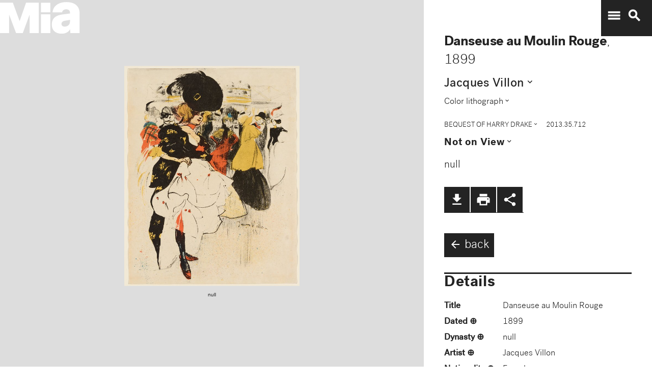

--- FILE ---
content_type: text/plain
request_url: https://mia-dimensions.s3.amazonaws.com/115100/sheet.svg
body_size: 2735
content:
<svg viewbox="0 0 400 320" class="dimension-view"><rect x="20" y="20.34036011667075" width="216.98892540345062" height="279.65963988332925" class="edge"></rect><line x1="20" y1="20.34036011667075" x2="20.340360116670723" y2="20.000000000000057" class="edge"></line><line x1="236.98892540345062" y1="20.34036011667075" x2="237.32928552012135" y2="20.000000000000057" class="edge"></line><line x1="236.98892540345062" y1="300" x2="237.32928552012135" y2="299.6596398833293" class="edge"></line><line x1="20.340360116670723" y1="20.000000000000057" x2="237.32928552012135" y2="20.000000000000057" class="edge"></line><line x1="237.32928552012135" y1="20.000000000000057" x2="237.32928552012135" y2="299.6596398833293" class="edge"></line><text x="128.4944627017253" y="296" text-anchor="middle">22.5 cm</text><text x="234.98892540345062" y="160.17018005833538" text-anchor="end">29.1 cm</text><text x="40.17018005833536" y="20.17018005833539" text-anchor="start">1 mm</text><g fill-rule="evenodd" transform="translate(256.9889254034506,235.50018632639222)">
      <g class="tennis-ball" transform="scale(0.23035647740574205,0.23035647740574205)">
        <circle class="ball" cx="140.5" cy="140.5" r="139.5"></circle>
        <path class="line" d="M35.4973996,48.6564543 C42.5067217,75.8893541 47.1024057,103.045405 48.5071593,129.267474 C49.2050919,142.295548 49.1487206,156.313997 48.4007524,171.179475 C47.3170518,192.717458 44.831768,215.405368 41.2689042,238.548172 C44.0920595,241.405174 47.0377013,244.140872 50.0973089,246.746747 C54.274085,220.981656 57.1814249,195.664391 58.388118,171.681997 C59.152645,156.487423 59.2103921,142.12682 58.4928407,128.732526 C56.9456805,99.8522041 51.6525537,69.9875212 43.5965239,40.1505937 C40.7799535,42.8710386 38.077622,45.7089492 35.4973996,48.6564543 L35.4973996,48.6564543 Z"></path>
        <path class="line" d="M209.929126,19.4775696 C207.210255,20.7350524 204.523231,22.0798819 201.877774,23.5155872 C185.816543,32.2321125 172.62404,43.5997536 163.365582,57.9858795 C152.309799,75.1647521 147.361062,95.9365435 149.519284,120.438716 C153.246233,162.750546 177.6149,202.948254 215.783496,239.999593 C219.369774,243.480895 223.018502,246.874207 226.714223,250.176799 C229.361836,248.092694 231.93214,245.91478 234.420126,243.648068 C230.467945,240.143617 226.570656,236.534305 222.748767,232.824289 C186.140739,197.287837 162.958794,159.047704 159.480716,119.561284 C157.514766,97.2419721 161.935618,78.6859198 171.774644,63.3976879 C180.045966,50.5454103 191.971382,40.2695847 206.647666,32.3046788 C211.02518,29.9289759 215.539302,27.8153877 220.133919,25.9481492 C216.833521,23.6494818 213.429097,21.4897954 209.929126,19.4775696 L209.929126,19.4775696 Z"></path>
    </g></g></svg>